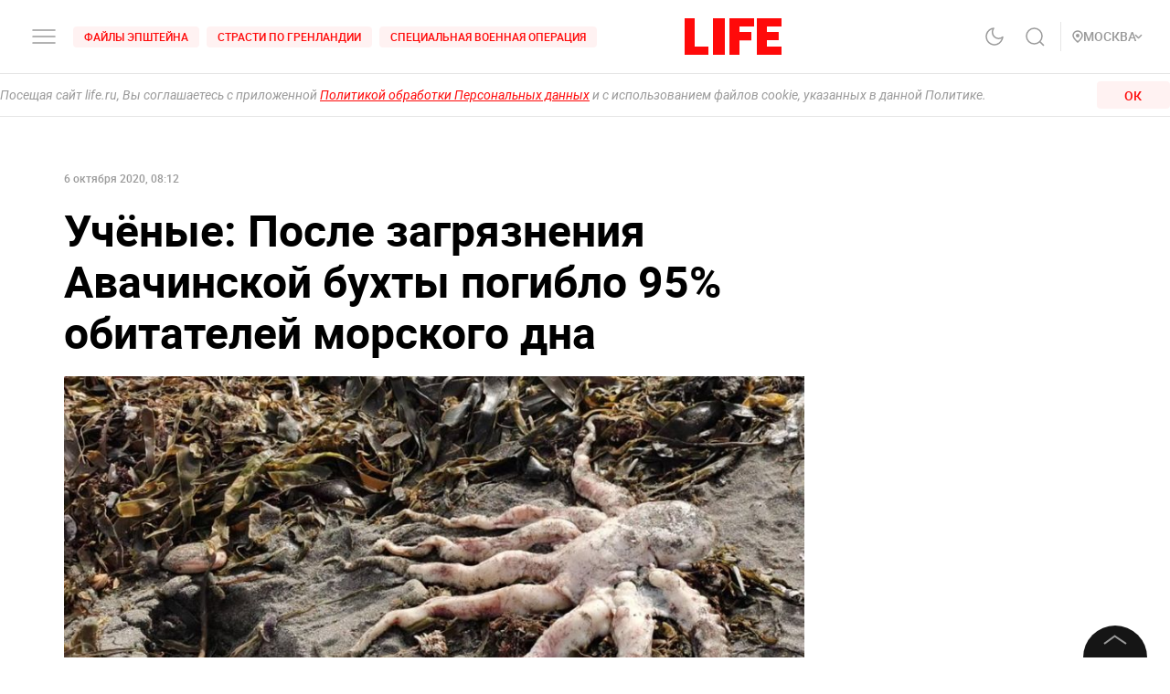

--- FILE ---
content_type: application/javascript; charset=UTF-8
request_url: https://life.ru/_next/static/chunks/pages/index-3b475a0eddbd3c9c6faf.js
body_size: 128
content:
_N_E=(self.webpackChunk_N_E=self.webpackChunk_N_E||[]).push([[5405],{78581:function(_,n,u){(window.__NEXT_P=window.__NEXT_P||[]).push(["/",function(){return u(37558)}])}},0,[[78581,2272,9774,4597,1290,8822,7916,428,5773,824,9928,7558]]]);